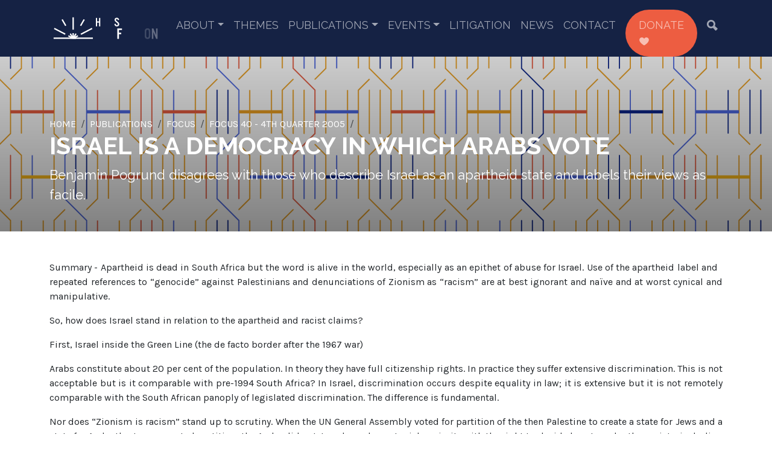

--- FILE ---
content_type: text/html;charset=utf-8
request_url: https://hsf.org.za/publications/focus/issue-40-fourth-quarter-2005/israel-is-a-democracy-in-which-arabs-vote
body_size: 15029
content:
<!DOCTYPE html>
<html xmlns="http://www.w3.org/1999/xhtml" lang="en" xml:lang="en">
<head><meta http-equiv="Content-Type" content="text/html; charset=UTF-8" />
	<meta charset="utf-8" />
	<title>Israel is a democracy in which Arabs vote — Helen Suzman Foundation</title><meta name="twitter:title" content="Israel is a democracy in which Arabs vote" /><meta property="og:site_name" content="Helen Suzman Foundation" /><meta property="og:title" content="Israel is a democracy in which Arabs vote" /><meta property="og:type" content="website" /><meta name="twitter:site" content="@HelenSuzmanFdn" /><meta property="og:article:publisher" content="https://www.facebook.com/helensuzmanfoundation" /><meta name="twitter:description" content="Benjamin Pogrund disagrees with those who describe Israel as an apartheid state and labels their views as facile." /><meta name="twitter:url" content="https://hsf.org.za/publications/focus/issue-40-fourth-quarter-2005/israel-is-a-democracy-in-which-arabs-vote" /><meta property="og:description" content="Benjamin Pogrund disagrees with those who describe Israel as an apartheid state and labels their views as facile." /><meta property="og:url" content="https://hsf.org.za/publications/focus/issue-40-fourth-quarter-2005/israel-is-a-democracy-in-which-arabs-vote" /><meta name="twitter:image" content="https://hsf.org.za/@@site-logo/HSF_Full_Logo_Black_Long.png" /><meta property="og:image" content="https://hsf.org.za/@@site-logo/HSF_Full_Logo_Black_Long.png" /><meta property="og:image:type" content="image/png" /><meta name="description" content="Benjamin Pogrund disagrees with those who describe Israel as an apartheid state and labels their views as facile." /><meta name="DC.description" content="Benjamin Pogrund disagrees with those who describe Israel as an apartheid state and labels their views as facile." /><meta name="DC.date.created" content="2009-09-28T10:45:28+00:00" /><meta name="DC.date.modified" content="2009-09-28T10:45:40+00:00" /><meta name="DC.type" content="Page" /><meta name="DC.format" content="text/html" /><meta name="DC.language" content="en-us" /><meta name="DC.date.valid_range" content="2009/09/28 - " /><meta name="viewport" content="width=device-width, initial-scale=1.0" /><meta name="generator" content="Plone - http://plone.com" />
	<link href="/++theme++hsfSkin/theme/css/bootstrap.min.css" rel="stylesheet" />
	<link href="/++theme++hsfSkin/theme/css/icofont.min.css" rel="stylesheet" />
	<link rel="stylesheet" href="https://cdn.jsdelivr.net/npm/bootstrap-icons@1.11.1/font/bootstrap-icons.css" />
	<link href="/++theme++hsfSkin/theme/css/owl.carousel.min.css" rel="stylesheet" />
	<link rel="preconnect" href="https://fonts.googleapis.com" />
	<link rel="preconnect" href="https://fonts.gstatic.com" crossorigin="" />
	<link href="https://fonts.googleapis.com/css2?family=Karla:ital,wght@0,400;0,700;1,400&amp;family=Raleway:wght@400;700;800&amp;display=swap" rel="stylesheet" />
	<link href="/++theme++hsfSkin/theme/css/custom.css" rel="stylesheet" />
	<link rel="icon" type="image/x-icon" href="/++theme++hsfSkin/theme/images/favicon.ico" />
	<meta name="twitter:card" content="summary_large_image" />
	<script src="/++theme++hsfSkin/theme/js/jquery-3.6.1.min.js"></script>
	<script type="text/javascript" src="https://platform-api.sharethis.com/js/sharethis.js#property=650abc487a79f400122d6555&amp;product=sop" async="async"></script>
	<script src="https://unpkg.com/@lottiefiles/lottie-player@latest/dist/lottie-player.js"></script>
	<!-- MailerLite Universal -->
    <script>
        (function(w,d,e,u,f,l,n){w[f]=w[f]||function(){(w[f].q=w[f].q||[])
        .push(arguments);},l=d.createElement(e),l.async=1,l.src=u,
        n=d.getElementsByTagName(e)[0],n.parentNode.insertBefore(l,n);})
        (window,document,'script','https://assets.mailerlite.com/js/universal.js','ml');
        ml('account', '223361');
    </script>
    <!-- End MailerLite Universal -->
</head>
<body class="generic frontend icons-off portaltype-document section-publications site-hsf.org.za subsection-focus subsection-focus-issue-40-fourth-quarter-2005 subsection-focus-issue-40-fourth-quarter-2005-israel-is-a-democracy-in-which-arabs-vote template-document_view thumbs-on userrole-anonymous viewpermission-view"><div class="preloader">
        <lottie-player src="/++theme++hsfSkin/theme/videos/loading.json" background="transparent" speed="1" style="height: 100px; width: auto;" loop="" autoplay=""></lottie-player>
    </div><div id="navbar--container">
		<nav class="navbar navbar-expand-lg">
			<div class="container">
				<a class="navbar-brand" href="/"><lottie-player src="/++theme++hsfSkin/theme/videos/logo.json" background="transparent" speed="1" loop="" autoplay=""></lottie-player></a>
				<button class="navbar-toggler" type="button" data-bs-toggle="collapse" data-bs-target="#navbarSupportedContent" aria-controls="navbarSupportedContent" aria-expanded="false" aria-label="Toggle navigation">
					<span class="navbar-toggler-icon"></span>
				</button>
				<div class="collapse navbar-collapse" id="navbarSupportedContent">
					<ul class="navbar-nav ms-auto mb-2 mb-lg-0 d-none">
						<li class="about has_subtree"><a href="https://hsf.org.za/about" class="state-published" aria-haspopup="true">About</a><ul class="has_subtree dropdown"><li class="about-hsf"><a href="https://hsf.org.za/about/about-hsf" class="state-published">Our Mission</a></li><li class="about-helen-suzman"><a href="https://hsf.org.za/about/about-helen-suzman" class="state-published">Helen Suzman</a></li><li class="hsf-staff"><a href="https://hsf.org.za/about/hsf-staff" class="state-published">HSF Staff</a></li><li class="hsf-trustees"><a href="https://hsf.org.za/about/hsf-trustees" class="state-published">HSF Trustees</a></li><li class="hsf-patrons"><a href="https://hsf.org.za/about/hsf-patrons" class="state-published">HSF Patrons</a></li><li class="employment-opportunities"><a href="https://hsf.org.za/about/employment-opportunities" class="state-published">Employment Opportunities</a></li></ul></li><li class="themes"><a href="https://hsf.org.za/themes" class="state-published">Themes</a></li><li class="publications has_subtree"><a href="https://hsf.org.za/publications" class="state-published" aria-haspopup="true">Publications</a><ul class="has_subtree dropdown"><li class="hsf-briefs"><a href="https://hsf.org.za/publications/hsf-briefs" class="state-published">HSF Briefs</a></li><li class="focus"><a href="https://hsf.org.za/publications/focus" class="state-published">Focus</a></li><li class="special-publications"><a href="https://hsf.org.za/publications/special-publications" class="state-published">Special Publications</a></li><li class="submissions"><a href="https://hsf.org.za/publications/submissions" class="state-published">Submissions</a></li><li class="articles"><a href="https://hsf.org.za/publications/articles" class="state-published">Articles</a></li><li class="letters"><a href="https://hsf.org.za/publications/letters" class="state-published">Letters</a></li><li class="annual-reports"><a href="https://hsf.org.za/publications/annual-reports" class="state-published">Annual Reports</a></li></ul></li><li class="events has_subtree"><a href="https://hsf.org.za/events" class="state-published" aria-haspopup="true">Events</a><ul class="has_subtree dropdown"><li class="justice-symposium-series"><a href="https://hsf.org.za/events/justice-symposium-series" class="state-published">Justice Symposium Series</a></li><li class="lectures"><a href="https://hsf.org.za/events/lectures" class="state-published">Lectures</a></li><li class="roundtable-series"><a href="https://hsf.org.za/events/roundtable-series" class="state-published">Roundtable Series</a></li><li class="speeches"><a href="https://hsf.org.za/events/speeches" class="state-published">Speeches</a></li></ul></li><li class="litigation"><a href="https://hsf.org.za/litigation" class="state-published">Litigation</a></li><li class="news"><a href="https://hsf.org.za/news" class="state-published">News</a></li><li class="contact-us"><a href="https://hsf.org.za/contact-us" class="state-published">Contact</a></li>
						<div class="nav-item donate--btn">
							<a class="nav-link" href="/donate">Donate <i class="icofont-heart"></i></a>
						</div>
						<div class="nav-item">
							<a class="nav-link" href="/search#b_start=0&amp;c2=effective&amp;reversed=on"><i class="icofont-ui-search"></i></a>
						</div>
					</ul>
				</div>
			</div>
		</nav>
	</div><div class="generic--hero">
        <div class="container">
            <div class="row">
                <div class="col generic--hero-content">
                    <div class="d-none generic--hero--image"><img alt="Focus.png" class="image-richtext image-inline" data-linktype="image" data-scale="" data-val="bc6b065950c04c508693d0077366a6e9" src="https://hsf.org.za/siteworkspace/patterns/focus.png" title="Focus.png" /></div>
                    <nav aria-label="breadcrumb"><ol class="breadcrumb mb-0">
      <li id="breadcrumbs-home">
        <a href="https://hsf.org.za">Home</a>
      </li>
      <li id="breadcrumbs-1">
        
          <a href="https://hsf.org.za/publications">Publications</a>
          
        
      </li>
      <li id="breadcrumbs-2">
        
          <a href="https://hsf.org.za/publications/focus">Focus</a>
          
        
      </li>
      <li id="breadcrumbs-3">
        
          <a href="https://hsf.org.za/publications/focus/issue-40-fourth-quarter-2005">Focus 40 - 4th Quarter 2005</a>
          
        
      </li>
      <li id="breadcrumbs-4">
        
          
          <span id="breadcrumbs-current">Israel is a democracy in which Arabs vote</span>
        
      </li>
    </ol></nav>                      
                    <h1 class="documentFirstHeading text-uppercase"><b>Israel is a democracy in which Arabs vote</b></h1>
                    <div class="generic--hero--details empty-hidden"></div>
                    <div class="documentDescription empty-hidden mb-4">Benjamin Pogrund disagrees with those who describe Israel as an apartheid state and labels their views as facile.</div>
                </div>
            </div>
        </div>
        <span></span>
    </div><div id="content" class="pt-8 pb-8"><div class="container">
            <div class="row">
                <div class="col" id="content-core-container"><div class="leadImage text-center d-block d-lg-inline-block float-lg-end ms-lg-2 mb-2"></div><div id="content-core">
            

  <div id="parent-fieldname-text" class=""><div class="plain" style="text-align: justify;">
<p style="text-align: justify;">Summary - Apartheid is dead in South
Africa but the word is alive in the world, especially as an epithet of
abuse for Israel. Use of the apartheid label and repeated references to
“genocide” against Palestinians and denunciations of Zionism as
“racism” are at best ignorant and naïve and at worst cynical and
manipulative.</p>
<p>So, how does Israel stand in relation to the apartheid and racist
claims?</p>
<p>First, Israel inside the Green Line (the de facto border after the
1967 war)</p>
<p>Arabs constitute about 20 per cent of the population. In theory they
have full citizenship rights. In practice they suffer extensive
discrimination. This is not acceptable but is it comparable with
pre-1994 South Africa? In Israel, discrimination occurs despite
equality in law; it is extensive but it is not remotely comparable with
the South African panoply of legislated discrimination. The difference
is fundamental.</p>
<p>Nor does “Zionism is racism” stand up to scrutiny. When the UN
General Assembly voted for partition of the then Palestine to create a
state for Jews and a state for Arabs the Jews accepted partition, the
Arabs did not. Israel now has a Jewish majority with the right to
decide how to order the society, including defining citizenship, just
as it is the right of any nation to determine its own immigration
policy.</p>
<p>At the same time, it is clearly unfair from the victims’ point of
view for Israel to give automatic entry to Jews from anywhere while
denying the “Right of Return” to Palestinians who fled or were expelled
in the wars of 1948 and 1967, and their descendants. This unfairness is
a tragic consequence of war.</p>
<p>In international usage racism seems to cover any prejudice or
discrimination against another group. Under this definition, Israel is
a hotbed of discrimination. Arabs suffer most but there are constant
complaints from (Oriental) Sephardic Jews and (Western) Ashkenazi Jews,
as well as from religious and secular Jews.</p>
<p>Second, the West Bank</p>
<p>It is occupied by Israel. No occupation can be benign. But it is not
apartheid. Palestinians are not oppressed on racial grounds as Arabs,
but as competitors in a national/religious conflict for land and the
majority of Israelis want to get out of the West Bank.</p>
<p>The word “Bantustan” is often used to describe Israel’s policy for a
future Palestinian state. It might look like that, superficially, but
it is not. Bantustans were intended to pen blacks into defined areas
that served as labour reservoirs. Israel’s aim is to keep Palestinians
out and to have as little to do with them as possible.</p>
<p>The barrier/wall/fence is part of this scheme. Its immediate purpose
is to prevent Palestinian suicide bombers from entering Israel and
should have been confined to that. However, the Israeli government is
using it as a land grab – a repugnant aspect of Israeli policy but not
apartheid. “Apartheid” is a lazy label for the complexities of the
Middle East conflict used because, if it can be made to stick, Israel’s
destruction can be presented to the world as a moral cause.</p>
<p>Israel has withdrawn from the Gaza Strip, now the West Bank
occupation must end because it is the only way to secure peace. It is,
however, unrealistic to believe that it will be enough in itself. Peace
can only come when the rejectionists — Hamas and Islamic Jihad, and
pro-Arab states like Iran — accept the fact of Israel’s existence.</p>
<p>Is a binational state the answer? On the face of it, yes. But for
the foreseeable future it belongs to a never-never land and enjoys
support only from the extremes on both sides. It’s a non-starter for
the majority of Israelis because it would mean the end of the Jewish
state. Those who propagate it from afar lack a sense of Jewish history
and the survival ethos created by centuries of persecution. Nor do most
Palestinians want it.</p>
<p>Instead of one-sided attacks on Israel, which are not only
counter-productive but raise questions about motives, there should be
an unequivocal commitment to peace. Genuine peace efforts should have
twin aims: first, to persuade Israel to end the occupation and help a
viable Palestinian state to come into being; and second, to persuade
the rejectionists to change so Israelis need no longer fear
annihilation if they let down their guard.</p>
<p>Apartheid is dead in South Africa but the word is alive in the
world, especially as an epithet of abuse for Israel. Israel is accused
by some of being “the new apartheid” state. If true, it would be a
grave charge, justifying international condemnation and sanctions. But
it isn’t true. Anyone who knows what apartheid was, and who knows
Israel today, is aware of that. Use of the apartheid label is at best
ignorant and naïve and at worst cynical and manipulative.</p>
<p>Either way, its inappropriate use cheapens the meaning of the
apartheid that South Africans suffered for so long. Just as overuse of
“Nazi” has robbed that once-dreaded word of much of its meaning, as
happened during the Gaza Strip evacuation in August 2005: the Jewish
settlers who yelled “Nazis” at the Jewish soldiers who were evicting
them betrayed and diminished the Holocaust which had murderously swept
over Europe’s Jews 50 years earlier.</p>
<p>The word apartheid was coined in the 1920s for Calvinist religious
purposes but became widely known through the general election in 1948
as the expression of Afrikaner nationalist political, social and
economic policy. It can be defined as racial separation and
discrimination, institutionalised by law in every aspect of everyday
life, imposed by the white minority and derived from belief in white
racial superiority.</p>
<p>The description of Israel as an “emerging apartheid state” began to
roll perhaps around 2000 and gained wider currency during the regional
conferences leading up to the UN Anti-racism conference in Durban in
August/September 2001. The anti-racism conference of NGOs adopted
resolutions condemning Israel as an “apartheid state” and called for an
international policy of total isolation “as in the case of South Africa
which means the imposition of mandatory and comprehensive sanctions and
embargoes (and) the full cessation of all links…”. There were also
repeated references to “genocide” in descriptions of Israel’s behaviour
towards Palestinians, plus denunciations of Zionism, Israel’s founding
philosophy, as “racism” in a transparent attempt to reinstate the now
rescinded 1975 UN resolution condemning Zionism as a crime against
humanity akin to apartheid.</p>
<p>The sponsors of these statements and their supporters were so wild
and off the mark in their language and actions that they discredited
themselves. In addition, that is, to creating near-total distraction
from the anti-racism cause which was the purpose of their being there.
The conference of governments that immediately followed the NGO meeting
rejected virtually every one of the attacks on Israel. Later, South
Africa’s Deputy Foreign Minister, Aziz Pahad, spoke of the “disgraceful
events” surrounding the NGO conference and said: “I wish to make it
unequivocally clear that the South African government recognises that
part of that component was hijacked and used by some with an
anti-Israel agenda to turn it into an anti-Semitic event.”</p>
<p>So how does Israel stand in regard to the apartheid and racist
claims?</p>
<h3>First, Israel inside the Green Line (the de facto border after the
1967 war)</h3>
<p>Arabs are a substantial minority, about 20 per cent of the
population. In theory they have full citizenship rights. In practice
they suffer extensive discrimination, ranging from denial of land use,
diminished job opportunities and lesser social benefits, to reports of
a family ordered off a beach and children evicted from a park. Only
some 5,05 per cent of the 55 500 civil servants are Arabs. Arab
villages are often under-funded and suffer from poor services and
roads. Schools receive smaller amounts of government revenue, so their
facilities are poorer.</p>
<p>None of this is acceptable and especially in a state that presents
itself as the only democracy in the Middle East. But is it comparable
with pre-1994 South Africa? Under apartheid, remember, no detail of
life was immune to discrimination by law. Skin colour determined every
single person’s life, literally from birth until death: where you were
born, where you went to school, what job you had, which bus you used,
what park bench you sat on and in which cemetery you were buried. In
Israel, discrimination occurs despite equality in law; it is extensive,
it is buttressed by custom, but it is not remotely comparable with the
South African panoply of discrimination enforced by parliamentary
legislation. The difference is fundamental.</p>
<p>The Israeli situation can perhaps be better likened to the United
States: blacks enjoyed rights under the Constitution but the rights
were not enforced for decades; it took the Supreme Court’s historic
judgement in Brown vs Board of Education in 1954 to begin the process
of applying the law.</p>
<p>The difference between the current Israeli situation and apartheid
South Africa is emphasised at a very human level: Jewish and Arab
babies are born in the same delivery room, with the same facilities,
attended by the same doctors and nurses, with the mothers recovering in
adjoining beds in a ward. Two years ago I had major surgery in a
Jerusalem hospital: the surgeon was Jewish, the anaesthetist was Arab,
the doctors and nurses who looked after me were Jews and Arabs. Jews
and Arabs share meals in restaurants and travel on the same trains,
buses and taxis, and visit each other’s homes.</p>
<p>Could any of this possibly have happened under apartheid? Of course
not.</p>
<p>A crucial, indeed fundamental, indicator of the status of Israel’s
minority — and another non-comparison between apartheid South Africa
and Israel — is that Arabs have the vote. Blacks did not. The vote
means citizenship and power to change. Arab citizens lack full power as
a minority community but they have the right and the power to unite as
a group and to ally with others.</p>
<p>Nor does “Zionism is racism” stand up to scrutiny. On 29 November
1947, the UN General Assembly voted for partition of the then Palestine
so as to create a state for Jews and a state for Arabs. For Jews it was
Zionism come true — the return to their ancestral home and the creation
of a refuge from centuries-old persecution. They accepted partition but
Arabs did not. Israel now has a Jewish majority and they have the right
to decide how to order the society, including defining citizenship. If
the majority wish to restrict immigration and citizenship to Jews that
may be incompatible with a strict definition of the universality of
humankind. But it is the right of the majority. Just as it is the right
of Saudi Arabia and other Arab states not to allow Christians as
citizens, or the right of Ghana and other African states to reject or
restrict whites as citizens, or the right of South Africa to have a
non-racial citizenship policy. It’s the norm for countries to have
citizenship laws and immigration practices which do not subscribe to
universal ideals, but which are, on the contrary, based on their
perceptions of colour or religion or economic class or whatever. Europe
demonstrates that every day in dealing with would-be economic
migrants.</p>
<p>Israel’s “Law of Return”, giving every Jew anywhere in the world the
right to immigration — apart from exceptional cases relating to known
criminals and kindred miscreants — is part of the majority’s right to
decide whom to admit. It stems from the original purpose in creating a
Jewish state, or a state for the Jews. Orthodox rabbis in Israel have a
controlling influence in deciding who is a Jew. Descent is matrilineal.
It is a religious issue — not an “apartheid” one as some claim — which
is being fought over among Jews, with the Reform and Conservative
streams of Judaism demanding a role.</p>
<p>At the same time, it is clearly unfair from the victims’ point of
view for Israel to give automatic entry to Jews from anywhere while
denying the “Right of Return” to Palestinians who fled or were expelled
in the wars of 1948 and 1967, and their descendants. This unfairness,
to put it at its mildest, is a tragic consequence of war. Again,
however, it is not unique to Israel. The same has happened in recent
times, often on far greater scales, in Germany, Poland, the Czech
Republic, India and Pakistan, to list but a few parallel
situations.</p>
<p>In any event, what is racism? Under apartheid it was skin colour.
Applied to Israel that’s a joke: for proof of that, just look at a
crowd of Israeli Jews and their gradations in skin-colour from the
“blackest” to the “whitest”. In international usage, “racism” has
broadened and now seems to cover any prejudice or discrimination
against another group. Under this definition, Israel, a young country
that was founded less than 60 years ago, is a hotbed of discrimination
and complaints about discrimination. Arabs suffer most but there are
constant complaints of discrimination and unfair treatment from
(Oriental) Sephardic Jews and (Western) Ashkenazi Jews, as well as
religious and secular Jews. There is no shortage of abrasive reports
claiming discrimination. One illustration: three prestigious Ashkenazi
religious seminaries for girls were reported to maintain a quota
whereby only 30 per cent of Sephardic origin are admitted because they
are viewed as inferior; this was described as progress because
previously the quota was 17 per cent.</p>
<p>The non-comparison is seen yet again in the possibilities of change.
In South Africa, change for the better was simply not possible during
at least the first 30 years of Afrikaner Nationalist rule. Even if a
court occasionally blew a hole in an apartheid law, the all-white
parliament rapidly enacted legislation to close the loophole. In
contrast, change is possible in Israel, and change is happening. Gains
range from the first hiring of Arabs by the parastatal Israeli Electric
Corporation, through equality in budgets for Muslim cemeteries, to
affirmative action in government service such as last year’s
appointment of the first Arab judge to the High Court of Justice.
Change is imperfect and too slow and there is backsliding, but it is
happening.</p>
<p>Even on the critical issue of land: with most of Israel reserved for
Jews, an Arab nurse, Adel Kaadan, has been striving for a decade to
move into the Jewish town of Katzir. The High Court opened the way for
him but bureaucratic tricks have kept him out. It seems he is now on
the verge of success — and more cases are in the pipeline to challenge
land discrimination.</p>
<h3>Second, the West Bank</h3>
<p>It is occupied by Israel. No occupation can be benign. Israeli
harshness and misdeeds are reported day in and day out by Israeli
media. Everyone is suffering, Palestinians as victims and Israelis as
perpetrators. Death and maiming haunts everyone in the occupied
territories and in Israel itself. Occupation is brutalising and
corrupting both Palestinians and Israelis. The damage done to the
fabric of both societies, moral and material, is incalculable.</p>
<p>But it is not apartheid. Palestinians are not oppressed on racial
grounds as Arabs, but, rather, as competitors — until now, at the
losing end — in a national/religious conflict for land.</p>
<p>The word “Bantustan” is often used to describe Israel’s policy about
a future Palestinian state. It might look like that, superficially. But
the root causes — and even more, the intentions — are different. White
South Africans invented the Bantustans to pen blacks into defined areas
that served as reservoirs of labour; blacks were allowed to leave only
when needed to work in white South Africa’s factories, farms, offices
and homes. The Israeli aim is the exact opposite: it is to keep
Palestinians out, having as little to do with them as possible, and
letting in as few as possible to work. Instead, workers from other
countries are imported to do the jobs that Israelis will not do.</p>
<p>If Israel were to annex the West Bank and control voteless
Palestinians as a source of cheap labour — or for religious messianic
reasons or strategic reasons — that could indeed be analogous to
apartheid. But it is not the intention except in the eyes of a minority
— settlers and extremists who speak of “transfer” to clear Palestinians
out of the West Bank, or who desire a disenfranchised Palestinian
population. The majority of Israelis — 60 to 70 per cent, opinion polls
consistently show — want to get out of the West Bank, with divergences
of opinion only on where the final borders with a Palestinian state
should be drawn.</p>
<p>The separation barrier/wall/fence currently being built is part of
this scheme. Its immediate purpose is to prevent Palestinian
suicide-bombers from entering Israel. That aim enjoys popular Israeli
support. Had it been confined to that and had the barrier run along the
Green Line it would have been an ugly blot on the landscape as well as
a statement of the failure to achieve peace. However, the barrier has
gone further: the Israeli government is using it as a land grab,
intruding into the territory that everyone knows should be the future
Palestinian state. About eight per cent of that Palestinian land is
inside the barrier, on the Israeli side. One of the effects is gross
disruption of the lives of thousands of Palestinians who face extreme
difficulty in gaining access to jobs, hospitals, schools and their
fields.</p>
<p>The barrier/wall/fence, as it now is, is a repugnant aspect of
Israeli policy, and all the more so because it is also meant to protect
scores of Jewish settlements on the West Bank. But it is not apartheid.
Calling it the “Apartheid Wall” is a debasement of the word for the
sake of slick propaganda.</p>
<p>“Apartheid” is used in this case and elsewhere because it comes
easily to hand: it is a lazy label for the complexities of the Middle
East conflict. It is also used because, if it can be made to stick,
then Israel can be made to appear to be as vile as was apartheid South
Africa and seeking its destruction can be presented to the world as an
equally moral cause.</p>
<p>Israel has withdrawn from the Gaza Strip (although consequent
problems such as border control still have to resolved). Now the
pressure is to end West Bank occupation. It must happen because it is
the only way to secure peace with Palestinian and Israeli states living
side by side. There’s a hard haul ahead, to negotiate evacuation and
possible land swaps to compensate for land, such as in the towns which
have been built with populations of up to 35 000 and which Israel wants
to retain. It would, however, be unrealistic to believe that withdrawal
from the West Bank will be enough in itself. Peace can only ultimately
come when the rejectionists — the Palestinian organisations like Hamas
and Islamic Jihad, and Arab states like Iran — accept the fact of
Israel’s existence.</p>
<p>Is a binational state the answer? On the face of it, of course.
Unfortunately, and for the foreseeable future, it belongs to a
never-never land. It looks more attractive the further one is from the
Middle East. On the ground it enjoys support only from the extremes on
both sides. It’s a non-starter for the vast majority of Israelis
because it would mean the end of the Jewish state. Those who propagate
from afar lack a sense of Jewish history and the survival ethos created
by centuries of persecution. Nor do most Palestinians want it. Why
should they drown themselves in a joint state which will be dominated
by Jews in every walk of life, whether the economy, government or the
professions? Rather their own Palestinian pond in which they will be
the masters.</p>
<p>Instead of one-sided attacks on Israel, which are not only
counter-productive but raise worrying questions about motives, there
should be an unequivocal commitment to peace. Genuine peace efforts
should have twin aims: first, to persuade Israel to end the occupation
and help a viable Palestinian state to come into being; and second, to
persuade the rejectionists to change so that Israelis need no longer
fear annihilation if they let down their guard.</p>
</div></div>


          </div></div>
            </div>
        </div></div><div id="footer"><div class="container pt-8 pb-8">
			<div class="row">
				<div class="col d-block d-lg-flex flex-row">
					<section class="d-none d-lg-block">
						<h5>About</h5>
						<div class="links">
							<a href="/about/about-hsf">Our Mission</a>
							<a href="/about/about-helen-suzman">Helen Suzman</a>
							<a href="/about/hsf-staff">HSF Staff</a>
							<a href="/about/hsf-trustees">HSF Trustees</a>
							<a href="/about/hsf-patrons">HSF Patrons</a>
							<a href="/about/employment-opportunities">Employment Opportunities</a>
						</div>
					</section>
					<section class="d-none d-lg-block">
						<h5>Themes</h5>
						<div class="links" style="max-width: 240px;">
							<a href="/themes/search-by-theme#b_start=0&amp;c4=Fighting Corruption&amp;c4=Briefs">Fighting Corruption</a>
							<a href="/themes/search-by-theme#b_start=0&amp;c4=Strengthening the Judicial System&amp;c4=Briefs">Strengthening the Judicial System</a>
							<a href="/themes/search-by-theme#b_start=0&amp;c4=Building Democratic Institutions&amp;c4=Briefs">Building Democratic Institutions</a>
							<a href="/themes/search-by-theme#b_start=0&amp;c4=Upholding Rule of Law&amp;c4=Briefs">Upholding Rule of Law</a>
							<a href="/themes/search-by-theme#b_start=0&amp;c4=Promoting Constitutional Democracy&amp;c4=Briefs">Promoting Constitutional Democracy</a>
							<a href="/themes/search-by-theme#b_start=0&amp;c4=Protecting Human Rights&amp;c4=Briefs">Protecting Human Rights</a>
							<a href="/themes/search-by-theme#b_start=0&amp;c4=Securing Accountability&amp;c4=Briefs">Securing Accountability</a>
							<a href="/themes/search-by-theme#b_start=0&amp;c4=Fostering deliberative%2C reasoned decision-making&amp;c4=Briefs">Fostering deliberative, reasoned decision-making</a>
							<a href="/themes/search-by-theme#b_start=0&amp;c4=Facilitating public participation&amp;c4=Briefs">Facilitating public participation</a>
						</div>
					</section>
					<section class="d-none d-lg-block">
						<h5>Publications</h5>
						<div class="links">
							<a href="/publications/hsf-briefs">HSF Briefs</a>
							<a href="/publications/focus">Focus</a>
							<a href="/publications/special-publications">Special Publications</a>
							<a href="/publications/submissions">Submissions</a>
							<a href="/publications/articles">Articles</a>
							<a href="/publications/letters">Letters</a>
						</div>
						<h5 class="mt-4">Events</h5>
						<div class="links">
							<a href="/publications/roundtable-series">Roundtable Series</a>
							<a href="/publications/lectures">Lectures</a>
							<a href="/publications/justice-symposium-series">Justice Symposium Series</a>
							<a href="/publications/speeches">Speeches</a>
						</div>
					</section>
					<section class="d-none d-lg-block">
						<h5>Litigation</h5>
						<div class="links">
							<a href="/litigation">All cases</a>
						</div>
					</section>
					<section class="d-none d-lg-block">
						<h5>News</h5>
						<div class="links">
							<a href="/news/news-search#b_start=0&amp;c3=Media Statements">Media Statements</a>
							<a href="/news/news-search#b_start=0&amp;c3=Newsletters">HSF Articles</a>
							<a href="/news/news-search#b_start=0&amp;c3=HSF Articles">Newsletters</a>
						</div>
						<h5 class="mt-4">Quick Links</h5>
						<div class="links">
							<a href="/contact-us">Contact us</a>
							<a class="ml-onclick-form" href="javascript:void(0)" onclick="ml('show', 'GUwxsw', true)">Join our mailing list</a>
							<a href="/terms-conditions">Terms &amp; Conditions</a>
							<a href="/privacy-policy">Privacy Policy</a>
							<p class="footer-social">
								<a href="https://www.facebook.com/helensuzmanfoundation" target="_blank"><i class="icofont-facebook"></i></a>
								<a href="https://www.youtube.com/@helensuzmanfoundation6762" target="_blank"><i class="icofont-youtube-play"></i></a>
								<a href="https://twitter.com/HelenSuzmanFdn" target="_blank"><i class="bi bi-twitter-x"></i></a>
							</p>
						</div>
					</section>
					<section class="ms-auto me-0 text-center">
						<a href="/donate" class="donate-btn d-block d-lg-inline-block">Donate <i class="icofont-heart"></i></a>
					</section>
				</div>
			</div>
		</div></div><div id="copyright" class="text-center pt-2 pb-2">
		©<script>document.write(new Date().getFullYear());</script> Helen Suzman Foundation
	</div><div class="belowfooter text-center pb-3 pt-2">
		<a class="juizi-web" href="https://juizi.com" target="_blank"><img style="width: 150px; height: auto;" src="/++theme++hsfSkin/theme/images/juizi.svg" /></a>
	</div><script src="/++theme++hsfSkin/theme/js/popper.min.js"></script><script src="/++theme++hsfSkin/theme/js/owl.carousel.min.js"></script><script src="/++theme++hsfSkin/theme/js/bootstrap.min.js"></script><script src="/++theme++hsfSkin/theme/js/nav.js"></script><script>
		$(document).ready(function() {
			$('.generic--hero').each(function(i) {
                src = $(this).find('.generic--hero--image img').attr('src');
                /*atat = src.indexOf('@@images');
                $(this).attr('src', src.substring(0, atat) + '@@images/image');*/
            	$(this).css('backgroundImage','url('+src+')');
            });
            $('ol.breadcrumb li').addClass('breadcrumb-item');
            $('#breadcrumbs-current').addClass('active d-none');
            $('.newsImage').each(function(i) {
                src = $(this).attr('src');
                atat = src.indexOf('@@images');
                $(this).attr('src', src.substring(0, atat) + '@@images/image/preview');
                $(this).removeAttr('height').removeAttr('width');
            });
            $( ".image-responsive" ).addClass('img-fluid');
            $( ".pagination ul" ).addClass( "pagination" );
            $( ".pagination li" ).addClass( "page-item" );
            $( ".pagination li > *" ).addClass( "page-link" );
            $( ".template-listing_view a.contenttype-file" ).each(function(i) {
                href = $(this).attr('href');
                $(this).attr('href', href.substring(0,href.length - 5)).attr( "target", "_blank" );
            });
            $('p').filter(function(){
                var $childrens = $(this).children();
                return ($childrens.length == 1 
                        && $childrens.is('a') 
                        && $(this).text() == $childrens.text());
            }).addClass('solo');
            $('p.solo a').addClass('darkblue-btn');
            $('.subsection-hsf-staff p.solo a').removeClass('darkblue-btn');
            var metaWords = $("meta[name='keywords']").attr("content")
            if (metaWords != undefined) {
                metaWords = metaWords.toLowerCase();
                if (metaWords.indexOf("no-blurb") != -1) {
                    $(".documentDescription").addClass("d-none");
                    blurb = $(".documentDescription").text();
                    $( "#parent-fieldname-text" ).prepend( "<p>"+blurb+"</p>" );
                }
                if (metaWords.indexOf("template-chapters") != -1) {
                    $('body').addClass('chapters');
                    $('.leadImage').removeClass().addClass('col text-center order-2').unwrap();
                    $('#content-core').addClass('col-12 col-lg-9 order-1 mb-3');
                }
                if (metaWords.indexOf("template-accordion") != -1) {
                    $('body').addClass('accordion');
                    $( ".accordion-item" ).each(function(i) {
                        var str = $(this).find('h2.accordion-header button').text();
                        var str = str.replace(/\s+/g, '').toLowerCase();
                        $(this).find('.accordion-header button').attr('data-bs-target','#'+str);
                        $(this).find('.accordion-header button').attr('aria-controls',str);
                        $(this).find('.accordion-collapse').attr('id',str);
                        $(this).find('.accordion-icon img').attr('src','++theme++hsfSkin/theme/icons/'+str+'-color.png')
                    });
                    $('.accordion-icon img').on('error', function() {
                        this.src = '++theme++hsfSkin/theme/icons/generic.png';
                    });
                }
                if (metaWords.indexOf("template-newsletter") != -1) {
                    $( "body" ).addClass( "newsletter" );
                }
                if (metaWords.indexOf("video") != -1) {
                    $( "body" ).addClass( "video" );
                }
            }
            /*Forms*/
            $( "table" ).addClass('table table-responsive table-striped');
            $( ".field" ).addClass( "mb-3" );
            $( ".field label" ).addClass( "form-label" );
            $( ".field input" ).addClass( "form-control" );
            $( ".field textarea" ).addClass( "form-control" );
            $( ".formControls input" ).addClass( "coral-btn m-auto" );
            $( ".formControls" ).addClass('text-center');
            $( ".field.error .fieldErrorBox" ).addClass( "alert alert-danger" );
            $( ".single-checkbox-bool-widget" ).removeClass( "form-control" ).addClass("form-check-input");
            $( ".radio-widget" ).removeClass( "form-control" ).addClass("form-check-input");
            $( ".radio-widget" ).closest('span.option').addClass("d-block form-check-input-option");
            $( ".radio-widget" ).closest('div').addClass("radio-widget-wrapper");
            $(".fieldErrorBox div.error").text(function () {
                return $(this).text().replace("Required input is missing.", "Please complete this field before submitting."); 
            });
            $('iframe[src*="youtube"]').wrap( "<div class='video-container'></div>" );
            $('a[href$=".pdf/view"]').each(function(i) {
                href = $(this).attr('href');
                $(this).attr('href', href.substring(0,href.length - 5));
                href = $(this).attr('href');
                $(this).attr('target','blank');
            });
		});
		$(window).on('load', function () {
            $('.preloader').fadeOut('slow');
        });
	</script></body>
</html>

--- FILE ---
content_type: text/css; charset=utf-8
request_url: https://hsf.org.za/++theme++hsfSkin/theme/css/custom.css
body_size: 16652
content:
@charset "utf-8";
/* CSS Document */
:root {
	--darkblue: rgb(21,34,68);
	--brandblue: rgb(13,38,145);
    --lightblue: rgb(77,104,232);
    --coral: rgb(237,93,65);
    --gold: rgb(255,185,45);
    --bs-link-color: var(--lightblue);
}
.pagination {
    --bs-pagination-active-bg: var(--lightblue);
    --bs-pagination-active-border-color: var(--lightblue);
    --bs-pagination-hover-color: var(--brandblue);
    --bs-pagination-color: var(--lightblue);
}

body {
    font-family: 'Karla', sans-serif;
}

a {
   color: var(--lightblue);
}

.preloader {
    position: fixed;
    z-index: 9999;
    width: 100%;
    height: 100%;
    background: var(--darkblue);
    display: flex;
    justify-content: center;
    align-items: center;
}
.spinner-border {
    width: 6rem;
    height: 6rem;
    border-width: 0.75em;
}

h1, h2, h3, h4, h5 {
    font-family: 'Raleway', sans-serif;
}
img.image-responsive {
    max-width: 100%;
    height: auto;
}
.image-right {
    float: right;
    margin: 0 0 15px 15px;
}
.image-left {
    float: left;
    margin: 0 15px 15px 0;
}

body.video .leadImage, body.newsletter .leadImage {
    display: none !important;
}

/*Padding and Margin*/
.pt-8 {
    padding-top: 3rem !important;
}
.pb-8 {
    padding-bottom: 3rem !important;
}
/*Navbar*/
.navbar {
    font-family: 'Raleway', sans-serif;
    padding: 0;
}
.navbar-brand lottie-player {
    height: 82px;
    width: auto;
}
#navbar--container {
    background: var(--darkblue);
}
body.home #navbar--container {
    background: transparent;
    position:absolute;
    z-index: 5;
    width: 100%;
}
.navbar-expand-lg .navbar-nav .nav-link {
    color: rgba(255,255,255,0.6);
    border-bottom: 6px solid transparent;
    padding: 28px 0 24px;
    margin: 0 8px;
    text-transform: uppercase;
    font-size: 18px;
}
.navbar-expand-lg .navbar-nav .nav-link.active, .navbar-expand-lg .navbar-nav .nav-link:hover, .navbar-expand-lg .navbar-nav .nav-link:focus {
    color: rgba(255,255,255,1);
    border-bottom: 6px solid var(--gold);
}
.navbar-expand-lg .navbar-nav .donate--btn .nav-link {
    background-color: var(--coral);
    border-bottom: 0;
    padding: 12px 22px;
    border-radius: 100px;
    margin-top: 16px;
}
.navbar-expand-lg .navbar-nav .donate--btn .nav-link:hover {
    color: var(--coral);
    border-bottom: 0;
    color: rgba(255,255,255,1);
}
.navbar-toggler {
    border: var(--bs-border-width) solid #fff;
}
.navbar-toggler-icon { 
    background-image: url("data:image/svg+xml,%3csvg xmlns='http://www.w3.org/2000/svg' viewBox='0 0 30 30'%3e%3cpath stroke='rgba%28255, 255, 255, 0.75%29' stroke-linecap='round' stroke-miterlimit='10' stroke-width='2' d='M4 7h22M4 15h22M4 23h22'/%3e%3c/svg%3e"); 
}

/*Home Carousel*/
.background-video {
    width: 100%;
    height: 100%;
    object-fit: cover;
    position: absolute;
    left: 0; right: 0; top: 0; bottom: 0;
    z-index: 0;
}
.carousel--item {
    background-size: cover;
    background-position: center center;
    background-repeat: no-repeat;
}
.carousel--item--inner {
    position: relative;
}
.carousel--item::after {
    position: absolute;
    content: "";
    z-index: 2;
    left: 0; right: 0; top: 0; bottom: 0;
    background: rgb(0,0,0);
    background: linear-gradient(180deg, rgba(0,0,0,0.2) 0%, rgba(0,0,0,0.5) 100%); 
}
.carousel--item--content {
    position: relative;
    z-index: 6
}
.carousel--item--content {
    color: #fff !important;
}
.carousel--item--content h1 {
    font-size:90px;
    text-transform: uppercase;
    font-weight: 800;
    line-height: 90px;
    margin-top: 50px;
}
.carousel--video--item h1 span {
    color: var(--gold);
}
.carousel--item--content p {
    font-family: 'Raleway', sans-serif;
    font-weight: 300;
    font-size: 32px;
}
.carousel--item--content a {
    font-size: 18px;
}
.hero-carousel .owl-nav {
    z-index: 5;
    color: #fff;
    top: calc(50% - 90px);
    position: absolute;
    font-size: 180px;
    width: 100%;
    padding: 0 30px;
    pointer-events: none;
}
.hero-carousel .owl-nav button {
    opacity: 0.5;
    transition: 0.25s opacity;
    pointer-events: initial;
}
.hero-carousel .owl-nav button:hover {
    opacity: 1;
    transition: 0.25s opacity;
}
.hero-carousel .owl-next {
    float: right;
}
.hero-carousel .carousel--item--inner--height {
    min-height: 700px;
    height: 100vh
}

/*Recent Work Carousel*/
#recent-work-carousel {
    padding: 0 40px;
    background: #fff;
    position: relative;
}
.recent-work-item {
    min-height: 350px;
    color: #fff;
    background-size: cover;
    background-position: center center;
    background-repeat: no-repeat;
}
.recent-work-item::after {
    position: absolute;
    content: "";
    z-index: 2;
    left: 0; right: 0; top: 0; bottom: 0;
    background: rgb(0,0,0);
    background: linear-gradient(180deg, rgba(0,0,0,0.2) 0%, rgba(0,0,0,0.5) 100%); 
}
.recent-work-item-content {
    /*position: relative;*/
    z-index: 3
}
.recent-work-item-content a {
    text-decoration: none;
    color: #fff;
}
.recent-work-item .recent-work-date, .recent-work-item .recent-work-author {
    font-size: 14px;
}
#recent-work-carousel .owl-nav {
    z-index: 5;
    color: var(--brandblue);
    top: 0;
    position: absolute;
    font-size: 30px;
    width: calc(100% + 80px);
    pointer-events: none;
    left: -40px;
}
#recent-work-carousel .owl-nav button {
    opacity: 0.5;
    transition: 0.25s opacity;
    pointer-events: initial;
    width: 40px;
    text-align: center;
    min-height: 350px;
}
#recent-work-carousel .owl-nav button:hover {
    opacity: 1;
    transition: 0.25s opacity;
}
#recent-work-carousel .owl-next {
    float: right;
}

/*Homepage Themes*/
#themes-carousel {
    color: var(--darkblue);
    background: var(--gold);
    position: relative;
}
#themes-carousel img {
    display: block;
    width: 60%;
    margin: auto;
    border-radius: 100%;
}
#themes-carousel a {
    text-decoration: none;
    color: var(--darkblue);
}
#themes-carousel .owl-nav {
    z-index: 5;
    color: #fff;
    top: 34%;
    position: absolute;
    font-size: 30px;
    width: 100%;
    pointer-events: none;
}
#themes-carousel .owl-nav button {
    opacity: 0.5;
    transition: 0.25s opacity;
    pointer-events: initial;
    width: 40px;
    text-align: center;
}
#themes-carousel .owl-nav button:hover {
    opacity: 1;
    transition: 0.25s opacity;
}
#themes-carousel .owl-next {
    float: right;
}

/*Buttons*/
.white-outline-btn {
    border: 1px solid #fff;
    color: #fff;
    border-radius: 100px;
    text-transform: uppercase;
    padding: 12px 18px;
    text-decoration: none;
    margin: 0 5px;
    display: inline-block;
    transition: 0.25s all;
}
.white-outline-btn:hover {
    border: 1px solid transparent;
    background: #fff;
    color: var(--lightblue);
    transition: 0.25s all;
}
.white-btn {
    border: 1px solid #fff;
    background: #fff;
    color: var(--lightblue);
    border-radius: 100px;
    text-transform: uppercase;
    padding: 12px 18px;
    text-decoration: none;
    margin: 0 5px;
    display: inline-block;
    transition: 0.25s all;
}
.white-btn:hover {
    border: 1px solid transparent;
    background: #fff;
    color: var(--darkblue);
    transition: 0.25s all;
}
.donate-btn, .coral-btn {
    border: 1px solid transparent;
    background: var(--coral);
    color: rgba(255,255,255,0.6);
    border-radius: 100px;
    text-transform: uppercase;
    padding: 12px 18px;
    text-decoration: none;
    margin: 0 5px;
    display: inline-block;
    transition: 0.25s all;
}
.donate-btn:hover, .coral-btn:hover {
    background: var(--coral);
    border: 1px solid transparent;
    color: rgba(255,255,255,1);
    transition: 0.25s all;
}
.darkblue-btn {
    border: 1px solid transparent;
    background: var(--darkblue);
    color: rgba(255,255,255,0.6);
    border-radius: 100px;
    text-transform: uppercase;
    padding: 12px 18px;
    text-decoration: none;
    margin: 0 5px;
    display: inline-block;
    transition: 0.25s all;
}
.darkblue-btn:hover {
    border: 1px solid transparent;
    color: rgba(255,255,255,1);
    transition: 0.25s all;
}
.lightblue-btn {
    border: 1px solid transparent;
    background: var(--lightblue);
    color: rgba(255,255,255,0.6);
    border-radius: 100px;
    text-transform: uppercase;
    padding: 12px 18px;
    text-decoration: none;
    margin: 0 5px;
    display: inline-block;
    transition: 0.25s all;
}
.lightblue-btn:hover {
    border: 1px solid transparent;
    color: rgba(255,255,255,1);
    transition: 0.25s all;
}
.gold-btn {
    border: 1px solid transparent;
    background: var(--gold);
    color: rgba(255,255,255,0.6);
    border-radius: 100px;
    text-transform: uppercase;
    padding: 12px 18px;
    text-decoration: none;
    margin: 0 5px;
    display: inline-block;
    transition: 0.25s all;
}
.gold-btn:hover {
    border: 1px solid transparent;
    color: rgba(255,255,255,1);
    transition: 0.25s all;
}

/*Home*/
.video-space a {
    color: #fff;
}
#video-space-1 {
    background: var(--darkblue);
    color: #fff;
}
#video-space-2 {
    background: var(--lightblue);
    color: #fff;
}
.empty-hidden:empty {
    display: none;
}
#quote {
    color: var(--brandblue);
}
#parent-fieldname-text::after {
    content: "";
    clear: both;
}

/*Generic*/
.video-container iframe {
    aspect-ratio: 16 / 9;
    width: 100%;
    height: auto;
}
.stretched-link::after {
    position: absolute;
    top: 0; right: 0; bottom: 0; left: 0;
    z-index: 1;
    content: "";
}
.generic--hero {
    color: #fff;
    background-size: cover;
    background-position: center center;
    background-repeat: no-repeat;
    position: relative;
    padding: 100px 0 20px;
}
.generic--hero::after {
    position: absolute;
    content: "";
    z-index: 2;
    left: 0; right: 0; top: 0; bottom: 0;
    background: rgb(0,0,0);
    background: linear-gradient(180deg, rgba(0,0,0,0.2) 0%, rgba(0,0,0,0.5) 100%); 
}
.generic--hero-content {
    position: relative;
    z-index: 3
}
.generic .documentDescription {
    font-size: 22px;
    font-family: 'Raleway', sans-serif;
}
.pagination {
    margin: 0 auto 40px;
}
.mime-icon {
    display: none;
}

/*Breadcrumbs*/
.breadcrumb * {
    color: #fff;
    text-decoration: none;
    text-transform: uppercase;
}
.breadcrumb-item.active {
    display: none;
}

/*Resource listing*/
.juizi-resources-view .entry, .template-listing_view .entry {
    background: #efefef;
    padding: 20px;
    margin-bottom: 20px;
    border-radius: 7px;
}
.juizi-resources-view .item-description::after, .template-listing_view .entry::after, .clr {
    content: "";
    clear: both;
    display: block;
}
.juizi-resources-view .item-author, .juizi-resources-view .item-author-label, .juizi-resources-view .item-published-label {
    display: none;
}
.section-publications .juizi-resources-view .item-author, .section-publications .juizi-resources-view .item-author-title, .section-publications .juizi-resources-view .item-published {
    display: inline-block;
}
.section-publications .juizi-resources-view .item-author::after {
    content: " | ";
}
.juizi-resources-view .url, .template-listing_view .url {
    font-size: 18px;
    font-family: 'Raleway', sans-serif;
    text-decoration: none;
}
.juizi-resources-view .entry img {
    max-width: 220px;
}
.template-listing_view img {
    float: right;
    margin: 0 0 10px 10px;
}
.chapters.template-listing_view img {
    float: none;
    margin: 0;
    max-width: 100%;
}
.item-keywords {
    display: none;
}

/*Events*/
.hiddenStructure {
    display: none;
}
.event.summary.details {
    float: right;
    width: 550px;
    background: #fff;
    border-radius: 7px;
    padding: 20px 25px;
    margin: 0 0 10px 10px;
}
.event.summary.details li {
    margin: 0 0 5px;
    padding: 0;
    list-style: none;
}

/*footer*/
#footer {
    color: #fff;
    background: var(--darkblue);
}
#footer section {
    margin-right: 40px;
}
#footer .links {
    border-top: 4px solid #fff;
    padding-top: 6px;
    max-width: 140px;
}
#footer .links a {
    color: #fff;
    display: block;
    font-size: 14px;
    text-decoration: none;
    margin-bottom: 5px;
    opacity: 0.5;
}
#footer .links a:hover {
    opacity: 1;
}
#footer .links .footer-social a {
    display: inline-block;
    font-size: 18px;
    margin: 0 2px;
}
#footer h5 {
    font-family: 'Karla', sans-serif;
    color: #fff;
    font-size: 18px;
    font-weight: 600;
}
#copyright {
    color: #fff;
    background: var(--darkblue);
    font-size: 14px;
}
.belowfooter {
    background: var(--darkblue);
    font-size: 14px;
    color: #fff;
}
.juizi-web {
    opacity: 0.4;
    transition: 0.25s all;
    margin-top: 6px;
    display: inline-block;
}
.juizi-web:hover {
    opacity: 0.8;
    transition: 0.25s all;
}

/*Faceted results*/
.template-facetednavigation_view .entry .thumb-thumb {
    float: right;
    margin: 0 0 10px 10px;
}
.template-facetednavigation_view .entry::after {
    content: "";
    clear: both;
    display: block;
    border-top: 1px dashed var(--medgrey);
    margin: 20px 0;
} 
.template-facetednavigation_view .entry .discreet {
    text-transform: initial;
    font-size: 14px;
}
#faceted-center-column .section-search .widget-fieldset {
    padding: 0;
    border: none;
}
.faceted-right-column div.faceted-text-widget input[type="text"] {
    width: 0;
}
.faceted-text-widget.section-search input.btn--red {
    padding: 10px;
}
.faceted-checkbox-help {
    font-size: 14px;
    color: #cecece;
}

/*Litigation*/
.accordion-button {
    font-size: 24px;
    text-transform: uppercase;
}
.accordion-button:not(.collapsed) {
    color: #fff;
    background-color: var(--lightblue);
}
.accordion-button:not(.collapsed)::after {
    background-image: url("data:image/svg+xml,%3csvg xmlns='http://www.w3.org/2000/svg' viewBox='0 0 16 16' fill='%23fff'%3e%3cpath fill-rule='evenodd' d='M1.646 4.646a.5.5 0 0 1 .708 0L8 10.293l5.646-5.647a.5.5 0 0 1 .708.708l-6 6a.5.5 0 0 1-.708 0l-6-6a.5.5 0 0 1 0-.708z'/%3e%3c/svg%3e");
}
.accordion-button::after {
    display: none;
}
.accordion-icon {
    width: 50px;
    height: auto;
    border-radius: 100%;
    background: #fff;
    transition: 0.25s all;
}
.accordion-button:not(.collapsed) .accordion-icon {
    width: 100px;
    transition: 0.25s all;
    padding: 8px;
}
.case-date {
    border: 1px solid var(--darkblue);
    color: var(--darkblue);
    padding: 15px;
}
.case-name {
    background: var(--lightblue);
    padding: 15px;
    height: calc(100% - 56px);
}
.case-name a {
    color: #fff;
    text-decoration: none;
}

/*Donations*/
#formEpilogue {
    margin-top: 30px;
    font-size: 14px;
    text-align: center;
}
.donate-hero--content {
    background: #eee;
    padding: 30px;
    margin-bottom: 40px;
    margin-top: 30px;
    border-radius: 14px;
}

/*Newsletter*/
.newsletter em img {
    border-radius: 50%;
    width: 80px;
    height: auto;
    margin-right: 10px;
}
.newsletter hr {
    margin-top: 2rem;
    margin-bottom: 3rem;
    clear: both;
}
.newsletter #content-core {
    margin-top: 0;
}
.newsletter #content-core p:first-child img {
    margin-left: -15px;
    margin-right: -15px;
    width: calc(100% + 30px);
    margin-bottom: 40px;
}
.newsletter .thisAuthor {
    display: none;
}
.newsletter #headWrapper {
    background: #303030;
}
.newsletter .headerImage, .newsletter .headImageCover {
    display: none;
}

p.callout {
  background: #eee;
  padding: 1em;
  border-left: 1em solid var(--darkblue);
  clear: both;
  color: var(--darkblue);
}

.newsImage {
    max-width: 100%;
}

@media (max-width: 991.98px) {
	
    .navbar-brand {
        margin-bottom: 10px;
    }
    .navbar-brand lottie-player {
        height: auto;
        width: 240px;
    }
    #navbar--container {
        background: var(--darkblue) !important;
        position: relative !important;
    }
    .navbar-expand-lg .navbar-nav .nav-link {
        padding: 10px 0;
        margin: 0;
    }
    .carousel--item--content h1 {
        font-size: 36px;
        line-height: 36px;
        margin-top: 0;
    }
    .carousel--item--content p {
        font-size: 22px;
    }
    .hero-carousel .owl-nav {
        top: calc(50% - 25px);
        font-size: 50px;
        padding: 0;
    }
    .hero-carousel .carousel--item--inner--height {
        min-height: 550px;
        height: auto;
    }
    .juizi-resources-view .entry img {
        max-width: 100%;
    }
    .event.summary.details {
        float: none;
        margin: 0 0 20px;
        width: auto;
    }
    .image-right, .image-left {
        float: none;
        margin: 0 auto 15px;
        display: block;
    }
	
}n

--- FILE ---
content_type: image/svg+xml
request_url: https://hsf.org.za/++theme++hsfSkin/theme/images/juizi.svg
body_size: 8791
content:
<?xml version="1.0" encoding="UTF-8" standalone="no"?>
<!DOCTYPE svg PUBLIC "-//W3C//DTD SVG 1.1//EN" "http://www.w3.org/Graphics/SVG/1.1/DTD/svg11.dtd">
<svg width="100%" height="100%" viewBox="0 0 1920 534" version="1.1" xmlns="http://www.w3.org/2000/svg" xmlns:xlink="http://www.w3.org/1999/xlink" xml:space="preserve" xmlns:serif="http://www.serif.com/" style="fill-rule:evenodd;clip-rule:evenodd;stroke-linejoin:round;stroke-miterlimit:2;">
    <g id="Layer-1" serif:id="Layer 1">
        <g transform="matrix(1,0,0,1,110.532,282.171)">
            <path d="M0,-272.907C-0.446,-266.308 -0.776,-259.156 -0.994,-251.458C-1.217,-243.755 -1.437,-235.834 -1.655,-227.698C-1.878,-219.557 -1.985,-211.416 -1.985,-203.277L-1.985,-163.348C-1.985,-156.967 -1.933,-150.257 -1.82,-143.218C-1.712,-136.176 -1.602,-129.301 -1.49,-122.595C-1.382,-115.881 -1.272,-109.612 -1.159,-103.784C-1.049,-97.954 -0.994,-93.059 -0.994,-89.099C-0.994,-75.901 -2.316,-63.855 -4.962,-52.965C-7.608,-42.075 -11.964,-32.67 -18.027,-24.751C-24.093,-16.831 -32.196,-10.725 -42.335,-6.436C-52.479,-2.146 -65.046,0 -80.039,0L-83.842,0C-85.274,0 -86.871,-0.115 -88.636,-0.331L-92.606,-12.54L-91.612,-14.52C-89.407,-13.862 -86.538,-13.531 -83.016,-13.531C-67.139,-13.531 -56.282,-19.965 -50.439,-32.835C-44.598,-45.705 -41.674,-65.777 -41.674,-93.059L-41.674,-179.848C-41.674,-187.325 -41.729,-195.136 -41.839,-203.277C-41.952,-211.416 -42.17,-219.557 -42.5,-227.698C-42.831,-235.834 -43.161,-243.755 -43.492,-251.458C-43.822,-259.156 -44.21,-266.308 -44.651,-272.907C-40.903,-272.684 -37.156,-272.521 -33.406,-272.411C-29.658,-272.299 -25.913,-272.246 -22.16,-272.246C-18.635,-272.246 -14.998,-272.299 -11.245,-272.411C-7.5,-272.521 -3.753,-272.684 0,-272.907" style="fill:white;fill-rule:nonzero;"/>
        </g>
        <g transform="matrix(1,0,0,1,644.988,239.931)">
            <path d="M0,-230.667C-1.107,-215.704 -1.983,-198.215 -2.646,-178.198C-3.307,-158.176 -3.637,-133.535 -3.637,-104.28C-3.637,-92.399 -4.579,-81.674 -6.449,-72.103C-8.324,-62.535 -10.805,-54.229 -13.891,-47.19C-20.505,-32.67 -30.542,-21.172 -43.987,-12.705C-57.438,-4.239 -75.19,0 -97.235,0C-113.555,0 -127.777,-1.708 -139.898,-5.115C-152.027,-8.524 -162.058,-14.024 -169.994,-21.615C-177.932,-29.205 -183.886,-38.991 -187.856,-50.985C-191.824,-62.974 -193.809,-77.436 -193.809,-94.379C-193.809,-104.718 -193.644,-114.839 -193.311,-124.738C-192.98,-134.639 -192.815,-143.766 -192.815,-152.127C-192.815,-170.387 -192.98,-185.623 -193.311,-197.832C-193.644,-210.041 -194.139,-220.984 -194.8,-230.667C-191.053,-230.444 -187.358,-230.281 -183.72,-230.171C-180.083,-230.059 -176.393,-230.006 -172.64,-230.006C-168.895,-230.006 -164.925,-230.059 -160.734,-230.171C-156.548,-230.281 -152.25,-230.444 -147.836,-230.667C-149.381,-217.905 -150.595,-201.184 -151.474,-180.509C-152.358,-159.825 -152.798,-137.387 -152.798,-113.189C-152.798,-99.328 -152.135,-86.676 -150.813,-75.24C-149.491,-63.797 -146.627,-53.954 -142.214,-45.705C-137.805,-37.454 -131.414,-31.073 -123.033,-26.564C-114.654,-22.053 -103.411,-19.8 -89.297,-19.8C-72.544,-19.8 -59.589,-23.482 -50.436,-30.855C-41.289,-38.222 -34.51,-48.396 -30.096,-61.379C-27.673,-68.639 -26.183,-76.56 -25.632,-85.139C-25.084,-93.718 -24.804,-103.288 -24.804,-113.848C-24.804,-137.826 -25.192,-159.883 -25.963,-180.013C-26.736,-200.143 -27.78,-217.023 -29.105,-230.667C-26.018,-230.444 -23.264,-230.281 -20.836,-230.171C-18.413,-230.059 -16.205,-230.006 -14.222,-230.006C-12.459,-230.006 -10.251,-230.059 -7.605,-230.171C-4.959,-230.281 -2.428,-230.444 0,-230.667" style="fill:white;fill-rule:nonzero;"/>
        </g>
        <g transform="matrix(1,0,0,1,1026.98,9.2635)">
            <path d="M0,225.718C-3.755,225.495 -7.44,225.33 -11.085,225.222C-14.72,225.11 -18.415,225.057 -22.16,225.057C-25.915,225.057 -29.66,225.11 -33.406,225.222C-37.161,225.33 -40.906,225.495 -44.651,225.718C-44.21,219.116 -43.82,211.584 -43.489,203.112C-43.159,194.646 -42.888,185.954 -42.668,177.042C-42.448,168.132 -42.288,159.28 -42.167,150.478C-42.057,141.681 -42.007,133.54 -42.007,126.06L-42.007,93.06C-42.007,85.582 -42.057,77.771 -42.167,69.63C-42.288,61.492 -42.448,53.351 -42.668,45.21C-42.888,37.073 -43.159,29.153 -43.489,21.45C-43.82,13.752 -44.21,6.599 -44.651,0C-40.906,0.223 -37.161,0.386 -33.406,0.496C-29.66,0.609 -25.915,0.661 -22.16,0.661C-18.415,0.661 -14.72,0.609 -11.085,0.496C-7.44,0.386 -3.755,0.223 0,0C-0.441,6.599 -0.831,13.752 -1.162,21.45C-1.492,29.153 -1.772,37.073 -1.983,45.21C-2.203,53.351 -2.373,61.492 -2.483,69.63C-2.594,77.771 -2.644,85.582 -2.644,93.06L-2.644,126.06C-2.644,133.32 -2.594,141.403 -2.483,150.313C-2.373,159.222 -2.203,168.132 -1.983,177.042C-1.772,185.954 -1.492,194.646 -1.162,203.112C-0.831,211.584 -0.441,219.116 0,225.718" style="fill:white;fill-rule:nonzero;"/>
        </g>
        <g transform="matrix(1,0,0,1,1537.3,9.2635)">
            <path d="M0,225.718C-7.721,225.495 -16.427,225.33 -26.126,225.222C-35.829,225.11 -45.587,225.005 -55.396,224.892C-65.209,224.784 -74.637,224.727 -83.674,224.727L-106.495,224.727C-122.367,224.727 -137.638,224.784 -152.298,224.892C-166.968,225.005 -180.576,225.275 -193.143,225.718L-193.804,217.136C-185.868,206.362 -177.547,194.863 -168.835,182.652C-160.128,170.443 -151.421,158.068 -142.709,145.529C-134.003,132.989 -125.461,120.562 -117.075,108.238C-108.698,95.921 -100.817,84.15 -93.427,72.93C-86.047,61.71 -79.373,51.481 -73.42,42.241C-67.467,33 -62.505,25.08 -58.54,18.481C-61.844,18.263 -65.76,18.15 -70.281,18.15L-84.665,18.15C-89.517,18.15 -95.966,18.263 -104.012,18.481C-112.063,18.701 -120.499,19.031 -129.316,19.469C-138.133,19.913 -146.57,20.461 -154.616,21.119C-162.667,21.78 -169.115,22.441 -173.962,23.099C-173.747,19.585 -173.632,17.051 -173.632,15.509L-173.632,7.756C-173.632,6.327 -173.747,3.743 -173.962,0C-168.455,0 -161.781,0.058 -153.955,0.166C-146.129,0.278 -137.583,0.386 -128.32,0.496C-119.062,0.609 -109.364,0.716 -99.215,0.827C-89.076,0.939 -78.933,0.989 -68.789,0.989C-61.959,0.989 -55.18,0.939 -48.451,0.827C-41.727,0.716 -35.388,0.609 -29.435,0.496C-23.482,0.386 -18.135,0.278 -13.393,0.166C-8.652,0.058 -4.742,0 -1.652,0L-0.661,8.58C-5.072,14.302 -10.805,22.111 -17.859,32.009C-24.919,41.91 -32.69,52.913 -41.176,65.009C-49.663,77.111 -58.485,89.873 -67.632,103.289C-76.785,116.709 -85.657,129.802 -94.258,142.557C-102.855,155.32 -110.741,167.201 -117.906,178.198C-125.07,189.201 -130.969,198.441 -135.6,205.919C-131.629,206.139 -127.494,206.304 -123.198,206.412C-118.897,206.527 -113.885,206.577 -108.147,206.577C-99.551,206.577 -90.403,206.469 -80.695,206.246C-70.997,206.031 -61.349,205.643 -51.756,205.092C-42.167,204.547 -32.905,203.938 -23.978,203.277C-15.046,202.617 -7.055,201.848 0,200.967C-0.22,204.266 -0.331,206.855 -0.331,208.722L-0.331,218.293C-0.331,220.163 -0.22,222.639 0,225.718" style="fill:white;fill-rule:nonzero;"/>
        </g>
        <g transform="matrix(1,0,0,1,1902.75,9.2635)">
            <path d="M0,225.718C-3.75,225.495 -7.44,225.33 -11.08,225.222C-14.715,225.11 -18.41,225.057 -22.155,225.057C-25.91,225.057 -29.655,225.11 -33.401,225.222C-37.156,225.33 -40.901,225.495 -44.646,225.718C-44.21,219.116 -43.82,211.584 -43.489,203.112C-43.159,194.646 -42.883,185.954 -42.663,177.042C-42.448,168.132 -42.283,159.28 -42.167,150.478C-42.057,141.681 -42.002,133.54 -42.002,126.06L-42.002,93.06C-42.002,85.582 -42.057,77.771 -42.167,69.63C-42.283,61.492 -42.448,53.351 -42.663,45.21C-42.883,37.073 -43.159,29.153 -43.489,21.45C-43.82,13.752 -44.21,6.599 -44.646,0C-40.901,0.223 -37.156,0.386 -33.401,0.496C-29.655,0.609 -25.91,0.661 -22.155,0.661C-18.41,0.661 -14.715,0.609 -11.08,0.496C-7.44,0.386 -3.75,0.223 0,0C-0.441,6.599 -0.826,13.752 -1.157,21.45C-1.487,29.153 -1.767,37.073 -1.983,45.21C-2.203,53.351 -2.368,61.492 -2.478,69.63C-2.594,77.771 -2.644,85.582 -2.644,93.06L-2.644,126.06C-2.644,133.32 -2.594,141.403 -2.478,150.313C-2.368,159.222 -2.203,168.132 -1.983,177.042C-1.767,185.954 -1.487,194.646 -1.157,203.112C-0.826,211.584 -0.441,219.116 0,225.718" style="fill:white;fill-rule:nonzero;"/>
        </g>
        <g transform="matrix(-1,0,0,1,1920.68,325.123)">
            <rect x="7.74" y="6.667" width="1905.19" height="195.309" style="fill:white;"/>
        </g>
        <text x="43.09px" y="481.676px" style="font-family:'Roboto-Light', 'Roboto';font-weight:300;font-size:140.427px;">W<tspan x="175.299px 261.5px 353.872px 443.364px 485.064px 575.242px 661.442px 750.934px 797.47px 929.68px 1031.03px 1121.01px 1211.18px 1316.86px 1363.39px 1470.3px 1558.35px 1651.27px 1694.96px 1800.98px " y="481.676px 481.676px 481.676px 481.676px 481.676px 481.676px 481.676px 481.676px 481.676px 481.676px 481.676px 481.676px 481.676px 481.676px 481.676px 481.676px 481.676px 481.676px 481.676px 481.676px ">EBSITES WORTH HAVING</tspan></text>
    </g>
</svg>


--- FILE ---
content_type: application/javascript; charset=utf-8
request_url: https://hsf.org.za/++theme++hsfSkin/theme/js/nav.js
body_size: 1085
content:
$( function() {
    $('ul.navbar-nav > li').addClass('nav-item');
    $('ul.navbar-nav > li input').hide();
    $('ul.navbar-nav > li label').hide();
    $('ul.navbar-nav > li > a').addClass('nav-link');
    $('ul.navbar-nav > li.has_subtree').addClass('dropdown');
    $('ul.navbar-nav > li.has_subtree > a.nav-link').attr('data-bs-toggle','dropdown').addClass('dropdown-toggle');
    $('.nav-item ul').addClass('dropdown-menu');
    $('.dropdown a').addClass('dropdown-item');
    $('ul.navbar-nav > li.has_subtree > a').each(function(i) {
        var id = $(this).text().replace(/\W+(?!$)/g, '-').toLowerCase();
        var id = id.replace(/\W$/, '').toLowerCase();
        $(this).attr('id',id);
        $(this).parent().find('.dropdown-menu').attr('aria-labelledby',id);
    });
    $('ul.navbar-nav').removeClass('d-none');
    
    var url = window.location.href;
    var activePage = url;
    $('.nav-item a').each(function () {
        var linkPage = this.href;

        if (activePage == linkPage) {
            $(this).closest("li").addClass("active");
        }
    });
});